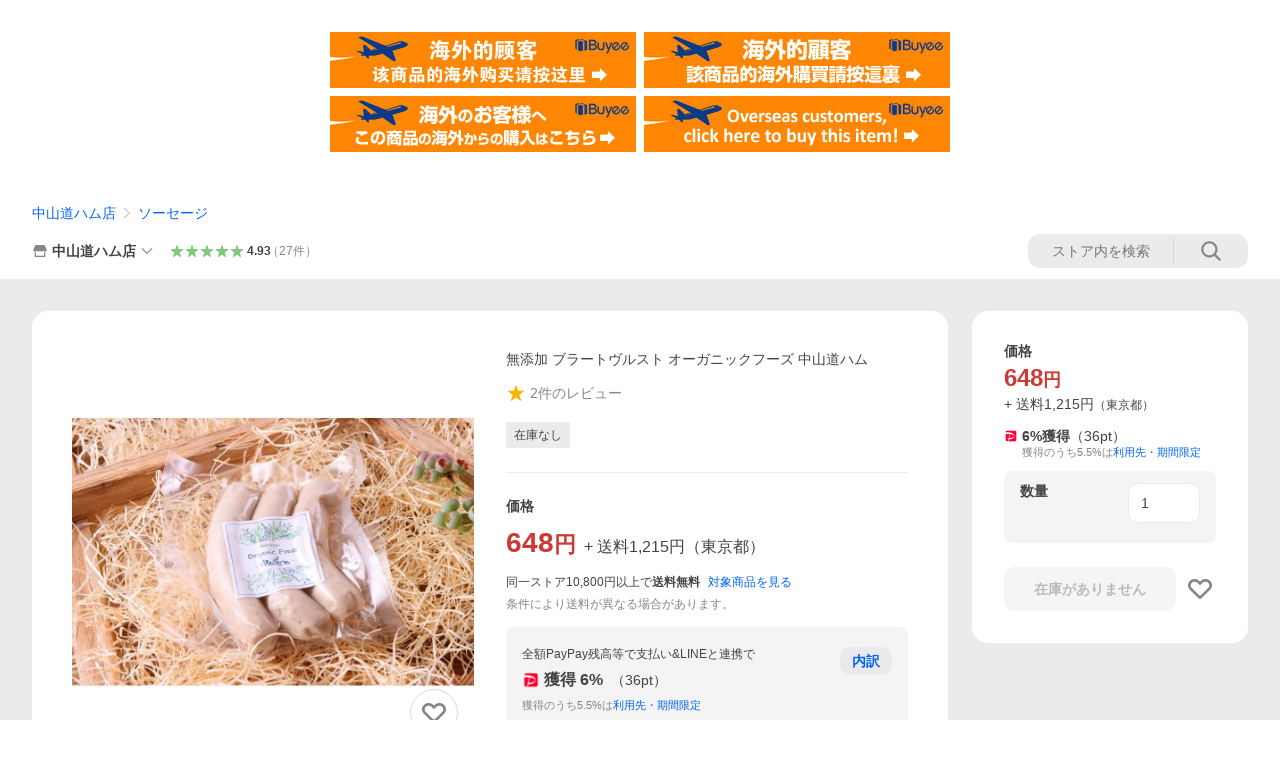

--- FILE ---
content_type: text/javascript; charset=UTF-8
request_url: https://yads.yjtag.yahoo.co.jp/tag?s=13978_582531&fr_id=yads_6834427-1&p_elem=PRMB&u=https%3A%2F%2Fstore.shopping.yahoo.co.jp%2Forganicfoods%2Fbrat-120.html&pv_ts=1768544617927&cu=https%3A%2F%2Fstore.shopping.yahoo.co.jp%2Forganicfoods%2Fbrat-120.html&suid=f594e112-1211-4b67-bc83-9dbec372e08d
body_size: 782
content:
yadsDispatchDeliverProduct({"dsCode":"13978_582531","patternCode":"13978_582531-617640","outputType":"js_frame","targetID":"PRMB","requestID":"b5e4dbb117b4bf2cfcdf28a3c1126140","products":[{"adprodsetCode":"13978_582531-617640-653580","adprodType":3,"adTag":"<script onerror='YJ_YADS.passback()' src='https://yads.yjtag.yahoo.co.jp/yda?adprodset=13978_582531-617640-653580&cb=1768544624916&cu=https%3A%2F%2Fstore.shopping.yahoo.co.jp%2Forganicfoods%2Fbrat-120.html&p_elem=PRMB&pv_id=b5e4dbb117b4bf2cfcdf28a3c1126140&suid=f594e112-1211-4b67-bc83-9dbec372e08d&u=https%3A%2F%2Fstore.shopping.yahoo.co.jp%2Forganicfoods%2Fbrat-120.html' type='text/javascript'></script>","width":"320","height":"50","iframeFlag":0},{"adprodsetCode":"13978_582531-617640-653581","adprodType":5,"adTag":"<a href=\"https://yahoo.jp/XdAdwI\" target=\"_top\">\n  <img src=\"https://s.yimg.jp/images/listing/deliveryope/jisyakou/202211_donation_320_50.jpg\" width=\"320\" height=\"50\" border=\"0\">\n  </img>\n</a>","width":"320","height":"50"}],"measurable":1,"frameTag":"<div style=\"text-align:center;\"><iframe src=\"https://s.yimg.jp/images/listing/tool/yads/yads-iframe.html?s=13978_582531&fr_id=yads_6834427-1&p_elem=PRMB&u=https%3A%2F%2Fstore.shopping.yahoo.co.jp%2Forganicfoods%2Fbrat-120.html&pv_ts=1768544617927&cu=https%3A%2F%2Fstore.shopping.yahoo.co.jp%2Forganicfoods%2Fbrat-120.html&suid=f594e112-1211-4b67-bc83-9dbec372e08d\" style=\"border:none;clear:both;display:block;margin:auto;overflow:hidden\" allowtransparency=\"true\" data-resize-frame=\"true\" frameborder=\"0\" height=\"50\" id=\"yads_6834427-1\" name=\"yads_6834427-1\" scrolling=\"no\" title=\"Ad Content\" width=\"320\" allow=\"fullscreen; attribution-reporting\" allowfullscreen loading=\"eager\" ></iframe></div>"});